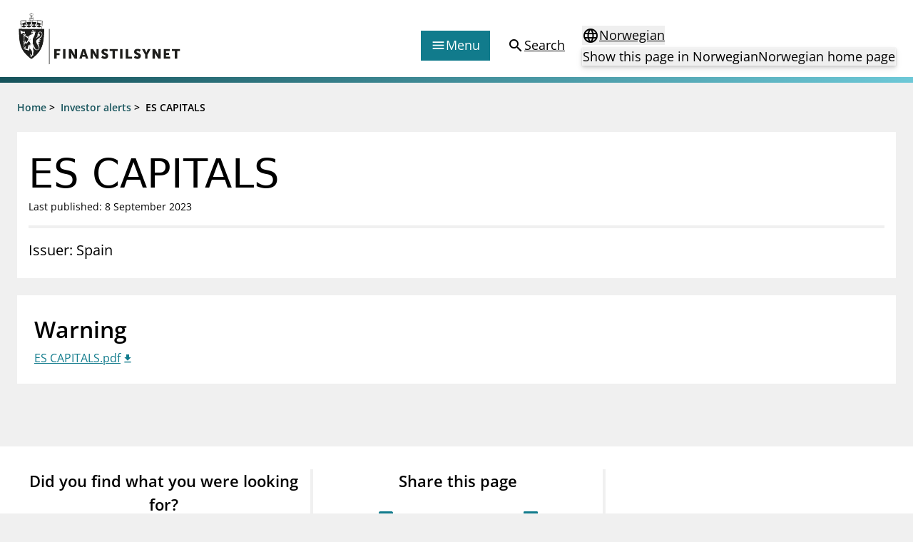

--- FILE ---
content_type: text/html; charset=utf-8
request_url: https://www.finanstilsynet.no/en/investor-alerts/2023/es-capitals/
body_size: 6280
content:

<!DOCTYPE html>
<html lang="en">

<head>
	<meta charset="utf-8" />
	<meta name="viewport" content="width=device-width, initial-scale=1.0" />
	<meta name='pageid' content='54044'>

	<link rel="apple-touch-icon-precomposed" sizes="57x57" href="/Content/Favicons/apple-touch-icon-57x57.png" />
	<link rel="apple-touch-icon-precomposed" sizes="114x114" href="/Content/Favicons/apple-touch-icon-114x114.png" />
	<link rel="apple-touch-icon-precomposed" sizes="72x72" href="/Content/Favicons/apple-touch-icon-72x72.png" />
	<link rel="apple-touch-icon-precomposed" sizes="144x144" href="/Content/Favicons/apple-touch-icon-144x144.png" />
	<link rel="apple-touch-icon-precomposed" sizes="60x60" href="/Content/Favicons/apple-touch-icon-60x60.png" />
	<link rel="apple-touch-icon-precomposed" sizes="120x120" href="/Content/Favicons/apple-touch-icon-120x120.png" />
	<link rel="apple-touch-icon-precomposed" sizes="76x76" href="/Content/Favicons/apple-touch-icon-76x76.png" />
	<link rel="apple-touch-icon-precomposed" sizes="152x152" href="/Content/Favicons/apple-touch-icon-152x152.png" />
	<link rel="icon" type="image/png" href="/Content/Favicons/favicon-196x196.png" sizes="196x196" />
	<link rel="icon" type="image/png" href="/Content/Favicons/favicon-96x96.png" sizes="96x96" />
	<link rel="icon" type="image/png" href="/Content/Favicons/favicon-32x32.png" sizes="32x32" />
	<link rel="icon" type="image/png" href="/Content/Favicons/favicon-16x16.png" sizes="16x16" />
	<link rel="icon" type="image/png" href="/Content/Favicons/favicon-128.png" sizes="128x128" />

	<meta name="msapplication-TileColor" content="#FFFFFF" />
	<meta name="msapplication-TileImage" content="~/Content/Favicons/mstile-144x144.png" />
	<meta name="msapplication-square70x70logo" content="~/Content/Favicons/mstile-70x70.png" />
	<meta name="msapplication-square150x150logo" content="~/Content/Favicons/mstile-150x150.png" />
	<meta name="msapplication-wide310x150logo" content="~/Content/Favicons/mstile-310x150.png" />
	<meta name="msapplication-square310x310logo" content="~/Content/Favicons/mstile-310x310.png" />
	<meta name="robots" content="index, follow" />
	<meta name="google-site-verification" content="JsSYX6TEJ_iOeoHYuPlX9KLS08_DgzwACslujHiB2lY" />

	
    
<meta name="description" content="" />
<meta property="og:locale" content="en" />
<meta property="og:type" content="article" />
<meta property="og:title" content="ES CAPITALS" />
<meta property="og:description" content="" />
<meta property="og:url" content="https://www.finanstilsynet.no/en/investor-alerts/2023/es-capitals/" />
<meta property="og:site_name" content="Finanstilsynet" />
<meta property="og:image" content="https://www.finanstilsynet.no/Content/Images/Finanstilsynet_fasade_navneskilt.jpg" />
<meta property="og:image:alt" content="Finanstilsynets fasade med navneskilt" />
<meta property="article:published_time" content="2023-09-08T12:02:34" />
<meta property="article:modified_time" content="2023-09-08T12:02:34" />

	<title>ES CAPITALS - Finanstilsynet.no</title>

	

	<script nonce="6f59c3fd-7841-4b4c-a009-7611cec0719e">
!function(T,l,y){var S=T.location,k="script",D="instrumentationKey",C="ingestionendpoint",I="disableExceptionTracking",E="ai.device.",b="toLowerCase",w="crossOrigin",N="POST",e="appInsightsSDK",t=y.name||"appInsights";(y.name||T[e])&&(T[e]=t);var n=T[t]||function(d){var g=!1,f=!1,m={initialize:!0,queue:[],sv:"5",version:2,config:d};function v(e,t){var n={},a="Browser";return n[E+"id"]=a[b](),n[E+"type"]=a,n["ai.operation.name"]=S&&S.pathname||"_unknown_",n["ai.internal.sdkVersion"]="javascript:snippet_"+(m.sv||m.version),{time:function(){var e=new Date;function t(e){var t=""+e;return 1===t.length&&(t="0"+t),t}return e.getUTCFullYear()+"-"+t(1+e.getUTCMonth())+"-"+t(e.getUTCDate())+"T"+t(e.getUTCHours())+":"+t(e.getUTCMinutes())+":"+t(e.getUTCSeconds())+"."+((e.getUTCMilliseconds()/1e3).toFixed(3)+"").slice(2,5)+"Z"}(),iKey:e,name:"Microsoft.ApplicationInsights."+e.replace(/-/g,"")+"."+t,sampleRate:100,tags:n,data:{baseData:{ver:2}}}}var h=d.url||y.src;if(h){function a(e){var t,n,a,i,r,o,s,c,u,p,l;g=!0,m.queue=[],f||(f=!0,t=h,s=function(){var e={},t=d.connectionString;if(t)for(var n=t.split(";"),a=0;a<n.length;a++){var i=n[a].split("=");2===i.length&&(e[i[0][b]()]=i[1])}if(!e[C]){var r=e.endpointsuffix,o=r?e.location:null;e[C]="https://"+(o?o+".":"")+"dc."+(r||"services.visualstudio.com")}return e}(),c=s[D]||d[D]||"",u=s[C],p=u?u+"/v2/track":d.endpointUrl,(l=[]).push((n="SDK LOAD Failure: Failed to load Application Insights SDK script (See stack for details)",a=t,i=p,(o=(r=v(c,"Exception")).data).baseType="ExceptionData",o.baseData.exceptions=[{typeName:"SDKLoadFailed",message:n.replace(/\./g,"-"),hasFullStack:!1,stack:n+"\nSnippet failed to load ["+a+"] -- Telemetry is disabled\nHelp Link: https://go.microsoft.com/fwlink/?linkid=2128109\nHost: "+(S&&S.pathname||"_unknown_")+"\nEndpoint: "+i,parsedStack:[]}],r)),l.push(function(e,t,n,a){var i=v(c,"Message"),r=i.data;r.baseType="MessageData";var o=r.baseData;return o.message='AI (Internal): 99 message:"'+("SDK LOAD Failure: Failed to load Application Insights SDK script (See stack for details) ("+n+")").replace(/\"/g,"")+'"',o.properties={endpoint:a},i}(0,0,t,p)),function(e,t){if(JSON){var n=T.fetch;if(n&&!y.useXhr)n(t,{method:N,body:JSON.stringify(e),mode:"cors"});else if(XMLHttpRequest){var a=new XMLHttpRequest;a.open(N,t),a.setRequestHeader("Content-type","application/json"),a.send(JSON.stringify(e))}}}(l,p))}function i(e,t){f||setTimeout(function(){!t&&m.core||a()},500)}var e=function(){var n=l.createElement(k);n.src=h;var e=y[w];return!e&&""!==e||"undefined"==n[w]||(n[w]=e),n.onload=i,n.onerror=a,n.onreadystatechange=function(e,t){"loaded"!==n.readyState&&"complete"!==n.readyState||i(0,t)},n}();y.ld<0?l.getElementsByTagName("head")[0].appendChild(e):setTimeout(function(){l.getElementsByTagName(k)[0].parentNode.appendChild(e)},y.ld||0)}try{m.cookie=l.cookie}catch(p){}function t(e){for(;e.length;)!function(t){m[t]=function(){var e=arguments;g||m.queue.push(function(){m[t].apply(m,e)})}}(e.pop())}var n="track",r="TrackPage",o="TrackEvent";t([n+"Event",n+"PageView",n+"Exception",n+"Trace",n+"DependencyData",n+"Metric",n+"PageViewPerformance","start"+r,"stop"+r,"start"+o,"stop"+o,"addTelemetryInitializer","setAuthenticatedUserContext","clearAuthenticatedUserContext","flush"]),m.SeverityLevel={Verbose:0,Information:1,Warning:2,Error:3,Critical:4};var s=(d.extensionConfig||{}).ApplicationInsightsAnalytics||{};if(!0!==d[I]&&!0!==s[I]){var c="onerror";t(["_"+c]);var u=T[c];T[c]=function(e,t,n,a,i){var r=u&&u(e,t,n,a,i);return!0!==r&&m["_"+c]({message:e,url:t,lineNumber:n,columnNumber:a,error:i}),r},d.autoExceptionInstrumented=!0}return m}(y.cfg);function a(){y.onInit&&y.onInit(n)}(T[t]=n).queue&&0===n.queue.length?(n.queue.push(a),n.trackPageView({})):a()}(window,document,{src: "https://js.monitor.azure.com/scripts/b/ai.2.gbl.min.js", crossOrigin: "anonymous", cfg: {instrumentationKey: '9673c9d4-52e1-4265-8b31-84c91223caf7', disableCookiesUsage: true }});
</script>

	

		<!-- Silktide -->
		<script nonce="6f59c3fd-7841-4b4c-a009-7611cec0719e" defer src="https://analytics.silktide.com/aee2615c4b829b32d904e4ccf6aa85ae.js"></script>
		<script nonce="6f59c3fd-7841-4b4c-a009-7611cec0719e">(function (s, i, l, k, y) { s[i] = s[i] || y; s[l] = s[l] || []; s[k] = function (e, p) { p = p || {}; p.event = e; s[l].push(p); }; s[k]('page_load'); })(window, 'stConfig', 'stEvents', 'silktide', {});</script>
		<!-- End silktide -->
		<!-- Matomo -->
		<script nonce="6f59c3fd-7841-4b4c-a009-7611cec0719e">
			var _paq = window._paq = window._paq || [];
			/* tracker methods like "setCustomDimension" should be called before "trackPageView" */
			_paq.push(['disableCookies']);
			_paq.push(['trackPageView']);
			_paq.push(['enableLinkTracking']);
			(function () {
				var u = "https://finanstilsynet.matomo.cloud/";
				_paq.push(['setTrackerUrl', u + 'matomo.php']);
				_paq.push(['setSiteId', 1]);
				var d = document, g = d.createElement('script'), s = d.getElementsByTagName('script')[0];
				g.async = true; g.src = '//cdn.matomo.cloud/finanstilsynet.matomo.cloud/matomo.js'; s.parentNode.insertBefore(g, s);
			})();
		</script>
		<!-- End Matomo Code -->

	<script nonce="6f59c3fd-7841-4b4c-a009-7611cec0719e" id="CookieConsent" src="https://policy.app.cookieinformation.com/uc.js" data-culture="EN" data-gcm-version="2.0" type="text/javascript"></script>

	<link href="/assets/js/main.BJ1NmVmR.js" nonce="6f59c3fd-7841-4b4c-a009-7611cec0719e" rel="preload" as="script" crossOrigin="anonymous" />

	<link href="/assets/css/main.POe-M-KN.css" nonce="6f59c3fd-7841-4b4c-a009-7611cec0719e" rel="preload" as="style" crossOrigin="anonymous"/>

	<link href="/assets/css/main.POe-M-KN.css" rel="stylesheet" crossOrigin="anonymous" />

	<script type="module" src="/assets/js/main.BJ1NmVmR.js" nonce="6f59c3fd-7841-4b4c-a009-7611cec0719e" crossOrigin="anonymous" ></script>

</head>

<!-- InternationalInvestorWarningPage -->
<body id="settings">
	<nav aria-label="Hurtiglenker">
		<a href="#main-content"
		   tabindex="1"
		   data-zenscroll="disable"
		   title="Jump to main content"
		   aria-label="Jump to main content" class="text-lg text-center underline sr-only focus:block focus:not-sr-only focus:p-3 bg-bluegreen-600 text-white-400 hover:no-underline noZensmooth">
			Jump to main content
		</a>
		<a href="/sok/" title="Go to search page" aria-label="Go to search page" class="text-lg text-center underline sr-only focus:block focus:not-sr-only focus:p-3 bg-bluegreen-600 text-white-400 hover:no-underline">
			Go to search page
		</a>
	</nav>

	<div id="react_0HNIKV1R22506"></div>

	<div class="body-footer-container">
		
    

<div class="h-2 mb-6 bg-gradient-to-r from-bluegreen-600 to-bluegreen-300 print:hidden"></div>

<div class="common-breadcrumb-container print:hidden" id="js-breadcrumb" role="navigation"
    aria-label="Breadcrumbs">
    <div class="header-container">
        <div class="common-row">
            <div class="common-breadcrumb-content text-sm font-semibold">
                        <div>
                            <span class="common-breadcrumb-item border-under"><a href="/en/">Home</a></span> &gt;
                        </div>
                        <div>
                            <span class="common-breadcrumb-item border-under"><a href="/en/investor-alerts/">Investor alerts</a></span> &gt;
                        </div>
                            <span class="common-breadcrumb-item">ES CAPITALS</span>
            </div>
        </div>
    </div>
</div>


		<div id="root"></div>

		



<main class="container mb-6" id="main-content">
    <article class="-mx-6 lg:mx-0">
        <section class="flex flex-col gap-2 px-4 py-6 mb-6 bg-white-400">
            <h1 class="font-sans text-2xl leading-tight lg:text-3xl text-normal">
                ES CAPITALS
            </h1>

            <p class="text-sm">
		<span>Last published: 8 September 2023</span>
</p>

            <div class="block h-1 my-4 bg-black-100"></div>

            <div class="w-full lg:w-8/12 text-md lg:text-lg">

                Issuer: Spain
            </div>
        </section>

        <div class="flex flex-col lg:flex-row lg:space-x-6 noaside icon--file">

            <div class="w-full">
                    <section class="mb-6 bg-white-400 p-normal p-nochild">

                        <h2 class="mb-1 text-2xl font-semibold">Warning</h2>

                        


<a class="edit-attachments icon icon--file__download text-bluegreen-500 underline decoration-solid decoration-1 underline-offset-2 hover:no-underline" href="/contentassets/6a2d1a9faa714b47be956ce4ffc75564/es-capitals.pdf" rel="noopener noreferrer" target="_blank">ES CAPITALS.pdf</a>

                    </section>


                



            </div>
        </div>


    </article>

</main>





	</div>

	<nav class="container flex justify-end mt-6 lg:hidden print:hidden">
		<a href="#top" aria-label="To the top of the page"
		   class="items-center flex-inline">
			<span>
				To the top of the page
			</span>
			<span class="material-icons" aria-hidden="true">expand_less</span>
		</a>
	</nav>

	
    <div id="react_0HNIKV1R22507"></div>


	
<div id="react_0HNIKV1R22508"></div>

	<div class="w-full fixed bottom-0 right-0 p-4 px-6 print:hidden" style="transform: translate3d(0,0,0);">
		<div class="px-6">
			<div class="w-full hidden lg:block" id="totopnavigation">
				<a href="#top"
				   class="p-3 right-0 btn btn--secondary"
				   title="To the top of the page">
					<span>
						To the top of the page
					</span>
					<span class="material-icons" aria-hidden="true">expand_less</span>
				</a>
			</div>

		</div>
	</div>

	<script defer="defer" nonce="6f59c3fd-7841-4b4c-a009-7611cec0719e" src="/Util/Find/epi-util/find.js"></script>
<script nonce="6f59c3fd-7841-4b4c-a009-7611cec0719e">
document.addEventListener('DOMContentLoaded',function(){if(typeof FindApi === 'function'){var api = new FindApi();api.setApplicationUrl('/');api.setServiceApiBaseUrl('/find_v2/');api.processEventFromCurrentUri();api.bindWindowEvents();api.bindAClickEvent();api.sendBufferedEvents();}})
</script>

	<script nonce="6f59c3fd-7841-4b4c-a009-7611cec0719e" type="module">console.warn("[.NET]", "Warning: `fetch` is not available. Please supply a custom `fetchFn` property to use `fetchBaseQuery` on SSR environments.", "\nCall stack: Error\n    at MockConsole._handleCall (React.Core.Resources.shims.js:28:31)\n    at fetchBaseQuery (main.BJ1NmVmR.js:32:6137)\n    at main.BJ1NmVmR.js:32:51992");ReactDOMClient.createRoot(document.getElementById("react_0HNIKV1R22506")).render(React.createElement(Header, {"menuColumns":[{"header":"Supervisory activity","links":[{"linkText":"Licensing","href":"/en/licensing/"},{"linkText":"Supervision","href":"/en/supervision/"},{"linkText":"Reporting","href":"/en/reporting/"},{"linkText":"Laws and regulations","href":"/en/laws-and-regulations/"},{"linkText":"Pillar 2 requirements for individual banks","href":"/en/topics/kapitaldekning/finanstilsynets-decisions-on-pillar-2-requirements-for-individual-banks/"},{"linkText":"Investor alerts","href":"/en/investor-alerts/"}]},{"header":"News and reports","links":[{"linkText":"News","href":"/en/news-archive/?l=en\u0026t=62"},{"linkText":"Circulars","href":"/en/news-archive/?l=en\u0026t=59"},{"linkText":"Presentations","href":"/en/news-archive/?l=en\u0026t=63"},{"linkText":"Letters","href":"/en/news-archive/?l=en\u0026t=61"},{"linkText":"Inspection reports","href":"/en/news-archive/?l=en\u0026t=104"},{"linkText":"Publications","href":"/en/publications/"}]},{"header":"Special topics","links":[{"linkText":"Financial Infrastructure Crisis Preparedness Committee (BFI)","href":"/en/topics/financial-infrastructure-crisis-preparedness-committee-bfi/"},{"linkText":"Finanstilsynet and EEA legislation","href":"/en/topics/finanstilsynet-and-eea-legislation/"},{"linkText":"Market abuse regulation (MAR) in Norway","href":"/en/topics/market-abuse-regulation-mar-in-norway/"},{"linkText":"Money laundering and financing of terrorism","href":"/en/topics/money-laundering-and-financing-of-terrorism/"},{"linkText":"Prospectuses","href":"/en/topics/prospectuses/"},{"linkText":"Supervisory disclosure","href":"/en/topics/supervisory-disclosure/"},{"linkText":"Takeover bids","href":"/en/topics/takeover-bids/"},{"linkText":"The Norwegian Non-life Insurance Guarantee Scheme","href":"/en/topics/the-norwegian-non-life-insurance-guarantee-scheme/"}]},{"header":"Registries","links":[{"linkText":"Finanstilsynet\u0027s registry","href":"/en/finanstilsynets-registry/"},{"linkText":"Approved prospectuses passported to Norway","href":"/en/approved-prospectuses/"},{"linkText":"Short Sale Register","href":"https://ssr.finanstilsynet.no/"},{"linkText":"Third country auditors and audit entities","href":"/en/finanstilsynets-registry/user-defined-report/?group=6\u0026licenceTypes=REVTHIRD\u0026passporting=Outbound"}]}],"menuLinkEntries":[{"iconType":1,"linkText":"Forbrukerinformasjon","href":"/en/consumer-protection/"},{"iconType":2,"linkText":"Om Finanstilsynet","href":"/en/about-us/"},{"iconType":3,"linkText":"Kontakt oss","href":"/en/contact/"},{"iconType":4,"linkText":"Jobb hos oss","href":"/jobb-hos-oss/"},{"iconType":5,"linkText":"Abonner på nyhetsvarsel","href":"/en/newsletter/subscribe/"}],"language":"en","startPageUrl":"/en/","searchPageUrl":"/en/search/","languageSelectorProps":{"isStartPage":false,"pageInOtherLanguage":"/markedsadvarsler/2023/es-capitals/","startPageInOtherLanguage":"/","queryStringId":[],"language":"en"}}));
ReactDOMClient.createRoot(document.getElementById("react_0HNIKV1R22507")).render(React.createElement(Feedback, {"headersShareButtonText":"Share this page","subscribePageLink":{"linkText":"Sign up for news updates","href":"/en/newsletter/subscribe/"},"facebookShareLink":{"linkText":"Share this page - Facebook","href":"https://www.facebook.com/sharer/sharer.php?u=https://www.finanstilsynet.no/en/investor-alerts/2023/es-capitals/"},"linkedInShareLink":{"linkText":"Share this page - LinkedIn","href":"https://www.linkedin.com/shareArticle?mini=true\u0026url=https://www.finanstilsynet.no/en/investor-alerts/2023/es-capitals/\u0026title=ES CAPITALS"},"language":"en"}));
ReactDOMClient.createRoot(document.getElementById("react_0HNIKV1R22508")).render(React.createElement(Footer, {"linksLeftColumnHeader":null,"linksLeftColumn":[{"linkText":"About Finanstilsynet","href":"/en/about-us/"},{"linkText":"Media enquiries","href":"/en/media/"},{"linkText":"Contact","href":"/en/contact/"}],"linksRightColumnHeader":null,"linksRightColumn":[{"linkText":"Information about eCommunication","href":"/en/about-us/information-about-ecommunication/"},{"linkText":"Privacy policy and cookies","href":"/en/about-us/privacy-policy-and-cookies/"},{"linkText":"RSS","href":"/en/rss/"},{"linkText":"Notifications to Finanstilsynet","href":"/en/about-us/notifications-to-finanstilsynet/"}],"contactHeader":null,"contactInfo":{"fragments":[{"componentName":"HtmlString","data":"\u003cp\u003eVisitor address:\u003cbr /\u003eRevierstredet 3, 0151 Oslo\u003c/p\u003e\n\u003cp\u003ePostal address:\u003cbr /\u003eP.O. Box\u0026nbsp;1187\u0026nbsp;Sentrum \u003cbr /\u003eNO-0107 Oslo\u003cbr /\u003eNorway\u003c/p\u003e\n\u003cp\u003ePhone: +47 22 93 98 00\u0026nbsp;\u003cbr /\u003eE-mail:\u0026nbsp;\u003ca title=\u0022Email\u0022 href=\u0022mailto:post@finanstilsynet.no\u0022\u003epost@finanstilsynet.no\u003c/a\u003e\u003c/p\u003e\n\u003cp\u003eOrganisation number:\u003cbr /\u003e840 747 972\u003c/p\u003e"}]}}));
</script>

		<script nonce="6f59c3fd-7841-4b4c-a009-7611cec0719e">
			_paq.push(['enableLinkTracking']);
		</script>
</body>
</html>